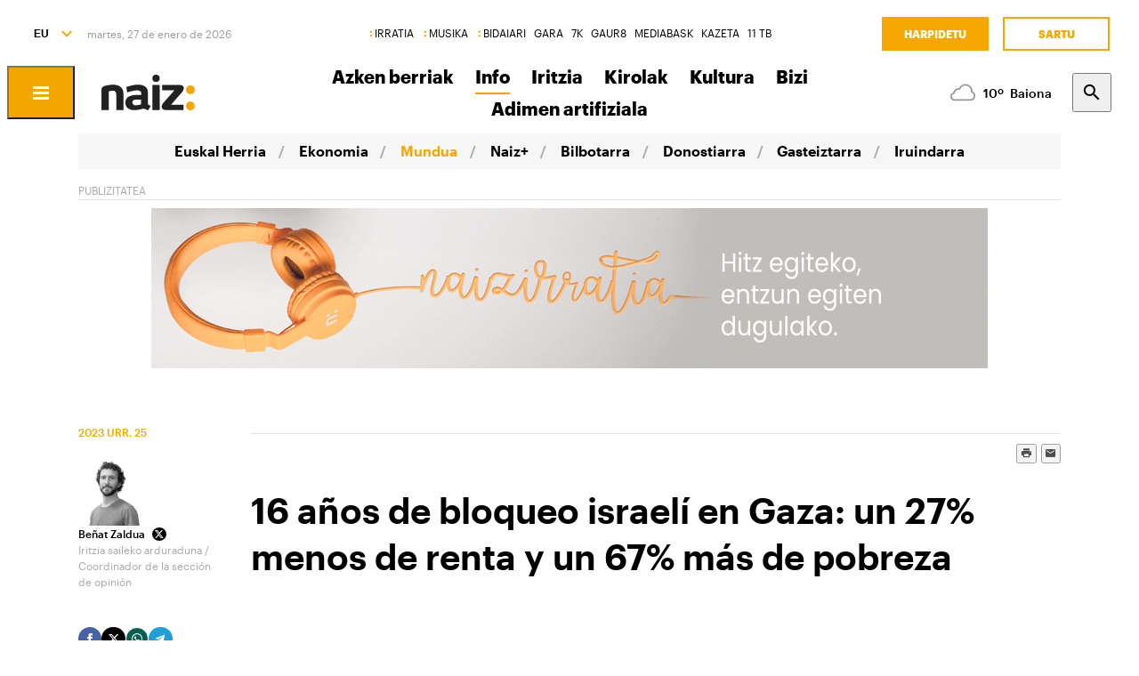

--- FILE ---
content_type: text/html; charset=utf-8
request_url: https://www.naiz.eus/eu/info/noticia/20231025/un-27-menos-de-renta-y-un-67-mas-de-pobreza
body_size: 23103
content:
<!doctype html>
<html lang="es" xml:lang="es">

<head>
  <script type="text/javascript">var _sf_startpt=(new Date()).getTime();</script>
  <meta name="distribution" content="global" />
  <meta charset="utf-8">
  <meta content="IE=edge,chrome=1" http-equiv="X-UA-Compatible">
  <meta property="fb:pages" content="324826704890" />
  <meta name="viewport" content="width=device-width, initial-scale=1.0">

  <title>
    16 años de bloqueo israelí en Gaza: un 27% menos de renta y un 67% más de pobreza | Mundua | Naiz
  </title>
  
  <link rel="apple-touch-icon" sizes="152x152" href="https://media.naiz.eus/images/naiz/favicon_naiz_152x152.png"/>
<link rel="apple-touch-icon" sizes="144x144" href="https://media.naiz.eus/images/naiz/favicon_naiz_144x144.png"/>
<link rel="apple-touch-icon" sizes="120x120" href="https://media.naiz.eus/images/naiz/favicon_naiz_120x120.png"/>
<link rel="apple-touch-icon" sizes="114x114" href="https://media.naiz.eus/images/naiz/favicon_naiz_114x114.png"/>
<link rel="apple-touch-icon" sizes="72x72" href="https://media.naiz.eus/images/naiz/favicon_naiz_72x72.png"/>
<link rel="apple-touch-icon-precomposed" href="https://media.naiz.eus/images/naiz/favicon_naiz_57x57.png"/>
<link rel="icon" type="image/png" href="https://media.naiz.eus/images/naiz/favicon_naiz_16x16.png" sizes="16x16"/>
<link rel="icon" type="image/png" href="https://media.naiz.eus/images/naiz/favicon_naiz_32x32.png" sizes="32x32"/>
<link rel="icon" type="image/png" href="https://media.naiz.eus/images/naiz/favicon_naiz_48x48.png" sizes="48x48"/>
<link rel="icon" type="image/png" href="https://media.naiz.eus/images/naiz/favicon_naiz_96x96.png" sizes="96x96"/>
<link rel="icon" type="image/png" href="https://media.naiz.eus/images/naiz/favicon_naiz_192x192.png" sizes="192x192"/>
  <meta name="DC.creator" content="TAI GABE DIGITALA SL"/>
<meta name="DC.publisher" content="TAI GABE DIGITALA SL"/>
<meta property="article:publisher" content="https://www.facebook.com/naiz.eus"/>
<meta property="og:site_name" content="naiz:"/>
<meta property="fb:app_id" content="379788488817802"/>
<meta name="twitter:card" content="summary"/>
<meta name="twitter:site" content="@naiz_info"/>
<meta name="twitter:domain" content="naiz.eus"/>
<meta name="twitter:creator" content="@naiz_info"/>
  
  

      <link href="https://www.naiz.eus/es/info/noticia/20231025/un-27-menos-de-renta-y-un-67-mas-de-pobreza" hreflang="en" rel="alternate" />
<link href="https://www.naiz.eus/es/info/noticia/20231025/un-27-menos-de-renta-y-un-67-mas-de-pobreza" hreflang="eu" rel="alternate" />
<link href="https://www.naiz.eus/es/info/noticia/20231025/un-27-menos-de-renta-y-un-67-mas-de-pobreza" hreflang="fr" rel="alternate" />
<link href="https://www.naiz.eus/es/info/noticia/20231025/un-27-menos-de-renta-y-un-67-mas-de-pobreza" hreflang="es" rel="canonical" />


  <link rel="shortcut icon" type="image/ico" href="/assets/favicon-b7dcb8c39ce0d9a8b7aacaf8551e34f3.ico" />
  <link rel="home" href="/eu" />
  <meta content="authenticity_token" name="csrf-param" />
<meta content="xWri1AMbER86uf0wPX7sSbiIW+lovtqdyZIeJKWfHaY=" name="csrf-token" />
  <meta content="section-info" name="current-scope" />
  <meta content="{&quot;protocol&quot;:&quot;https&quot;,&quot;host&quot;:&quot;www.naiz.eus&quot;}" name="restricted_backend" />
  


  <meta name="description" content="La Conferencia de la ONU sobre Comercio y Desarrollo (Unctad, por sus siglas en inglés) ha publicado esta mañana su informe anual sob..." />

  <meta name="keywords" content="27, menos, renta, y, 67, mas, pobreza" />

<meta name="date" scheme="W3CDTF" content="2024-12-12T06:48:32+01:00" />

<meta name="DC.title" lang="es" content="16 años de bloqueo israelí en Gaza: un 27% menos de renta y un 67% más de pobreza" />
  <meta name="DC.description" lang="es" content="La Conferencia de la ONU sobre Comercio y Desarrollo (Unctad, por sus siglas en inglés) ha publicado esta mañana su informe anual sob..." />
<meta name="DC.date.issued" scheme="W3CDTF" content="2023-10-25" />
<meta name="DC.date" scheme="W3CDTF"  content="2023-10-25" />
<meta name="DC.language" scheme="RFC1766" content="es" />

<meta property="article:modified_time" content="2024-12-12T06:48:32+01:00" />
<meta property="article:published_time" content="2023-10-25T12:01:00+02:00" />
  <meta property="article:section" content="Mundua" />

  <meta property="article:opinion" content="false" />
  <meta property="article:location" content="city:Iruñea" />

<meta property="og:title" content="16 años de bloqueo israelí en Gaza: un 27% menos de renta y un 67% más de pobreza" />
  <meta property="og:description" content="La Conferencia de la ONU sobre Comercio y Desarrollo (Unctad, por sus siglas en inglés) ha publicado esta mañana su informe anual sob..." />
<meta property="og:type" content="article" />
<meta property="og:image" content="https://www.naiz.eus/media/asset_publics/resources/001/045/351/original/1025_Palestina_Unctad.jpg" />
<meta property="og:updated_time" content="2024-12-12T06:48:32+01:00" />
<meta property="og:url" content="https://www.naiz.eus/es/info/noticia/20231025/un-27-menos-de-renta-y-un-67-mas-de-pobreza" />
  <meta property="og:image:width" content="1600" />
  <meta property="og:image:height" content="1067" />

<meta name="twitter:title" content="16 años de bloqueo israelí en Gaza: un 27% menos de renta y un 67% más de pobreza" />
  <meta name="twitter:description" content="La Conferencia de la ONU sobre Comercio y Desarrollo (Unctad, por sus siglas en inglés) ha publicado esta mañana su informe anual sob..." />
<meta name="twitter:image" content="https://www.naiz.eus/media/asset_publics/resources/001/045/351/original/1025_Palestina_Unctad.jpg" />
<meta name="twitter:url" content="https://www.naiz.eus/es/info/noticia/20231025/un-27-menos-de-renta-y-un-67-mas-de-pobreza" />
<meta name="twitter:card" content="summary_large_image" />

  <meta name="robots" content="max-image-preview:large">

  <meta name="stats-content-type" content="article">
<meta name="stats-content-id" content="490968">
  
  
      <link rel="amphtml" href="https://www.naiz.eus/eu/info/noticia/amp/20231025/un-27-menos-de-renta-y-un-67-mas-de-pobreza">

  <link href="/assets/naiz/fonts-ee3b43ff3df0408100298d6c6d1b7d6c.css" media="all" rel="stylesheet" type="text/css" />
  <link href="/assets/naiz/naiz-fab70d33fd6c37eb50c19ca2984ef3c6.css" media="all" rel="stylesheet" type="text/css" />
  <link href="/assets/naiz/plugin-flatpickr-12ea2c2cf35245d68973f08b68c3c018.css" media="all" rel="stylesheet" type="text/css" />
  <link rel="preload" href="/assets/naiz/root-images-c7800f6523f99146e799e6a66748acff.css" as="style" onload="this.onload=null;this.rel='stylesheet'">
  <noscript><link href="/assets/naiz/root-images-c7800f6523f99146e799e6a66748acff.css" media="screen" rel="stylesheet" type="text/css" /></noscript>
  
  <script src="/assets/naiz/naiz-8bcfa8cab57444dd615e9ae4139b6bd9.js" type="text/javascript"></script>
  <script defer="defer" src="/assets/naiz/application-5859abb7208bfd7605a0829a635630a2.js" type="text/javascript"></script>
  <style></style>
  <script id="didomiConfigInitializerScript" data-default-locale="es">
  // We had to do a workaround here since didomi doesn't support Euskera.
  // We put the Euskera texts inside the en-NZ translation, so we have to
  // retrieve those texts if the current language is eu
  let euskeraReplacement = 'en-NZ'
  let defaultLocale = $('#didomiConfigInitializerScript').data('default-locale')
  let locale = window.location.pathname.split('/').filter(element => ['es', 'eu', 'fr', 'en'].includes(element))[0] || defaultLocale

  locale = locale == 'eu' ? euskeraReplacement : locale // Replace 'eu'

  window.didomiConfig = { // Force Didomi to be in the current language instead of the user's browser
    languages: {
      enabled: [locale],
      default: locale
    }
  };

  function cookiesAccepted() {
    let currentUserStatus = Didomi.getCurrentUserStatus()

    return Object.values(currentUserStatus['vendors']).every(vendor => vendor['enabled']) &&
           Object.values(currentUserStatus['purposes']).every(purpose => purpose['enabled'])
  }

  window.didomiEventListeners = window.didomiEventListeners || [];

  window.didomiEventListeners.push({
    event: 'notice.shown',
    listener: function () {
      document.body.style.overflow = 'hidden';
      document.getElementById('didomi-host').style.backgroundColor = 'rgba(33, 41, 52, 0.75)'
      document.getElementById('didomi-host').style.zIndex = '1000'
      if ($('#didomi-enter-url a')[0] !== undefined) {
        $('#didomi-enter-url a')[0].href += '?nm=t&return_path=' + window.location.href
      }
    }
  },
  {
    event: 'preferences.shown',
    listener: function () {
      if(!Didomi.notice.isVisible()) {
        document.body.style.overflow = 'hidden';
        document.getElementById('didomi-host').style.backgroundColor = 'rgba(33, 41, 52, 0.75)'
        document.getElementById('didomi-host').style.zIndex = '1000'
      }
    }
  },
  {
    event: 'notice.hidden',
    listener: function () {
      document.body.style.overflow = 'auto';
      document.getElementById('didomi-host').style.backgroundColor = ''
      document.getElementById('didomi-host').style.zIndex = '0'
    }
  },
  {
    event: 'preferences.hidden',
    listener: function () {
      if(!Didomi.notice.isVisible()) {
        document.body.style.overflow = 'auto';
        document.getElementById('didomi-host').style.backgroundColor = ''
        document.getElementById('didomi-host').style.zIndex = '0'
      }
    }
  },
  {
    event: 'sync.ready',
    listener: function () {
      if(!Didomi.notice.isVisible()) {
        const event = new CustomEvent('cookies-loaded', { 'detail': this });
        document.dispatchEvent(event)
      }
    }
  },
  {
    event: 'consent.changed',
    listener: function () {
      // 1 year from now + 1 day + 60 seconds to match Didomi's cookie expiration
      const oneMinuteMs = 60 * 1000;
      const oneDayMs = 24 * 60 * 60 * 1000;
      const expires = new Date(Date.now() + 366 * oneDayMs + oneMinuteMs).toUTCString();

      if(cookiesAccepted()) {
        document.cookie = 'cookies-accepted=true; expires=' + expires + '; path=/'
      } else {
        document.cookie = 'cookies-accepted=false; expires=' + expires + '; path=/'
      }
      const event = new CustomEvent('cookies-loaded', { 'detail': this });
      document.dispatchEvent(event)
    }
  });
</script>

  <script>
    document.addEventListener('user-loaded', function() {
      window.didomiEventListeners.push({
        event: 'sync.ready',
        listener: function () {
          if(Didomi.notice.isVisible()){ return }
          if(window.currentUser && window.currentUser.info.subscriptions){ return }

          if(!cookiesAccepted()) {
            window.alreadyHaveConsent = true
            Didomi.notice.show()
          }
        }
      },
      {
        event: 'consent.changed',
        listener: function () {
          if(window.currentUser && window.currentUser.info.subscriptions){ return }

          if(!cookiesAccepted()) {
            if(!window.alreadyHaveConsent) { Didomi.reset() }
            let subscriptionPage = document.getElementById('cookies').getAttribute('data-subscription-page')

            window.location.href = subscriptionPage + '?nm=t&cookies_return_path=' + window.location.href
          }
        }
      });
    });
  </script>

  <script type="text/javascript" id='cookies' data-subscription-page="/eu/harpidetzak">
    document.addEventListener('user-loaded', function() {
      if(window.currentUser && window.currentUser.info.subscriptions) {
        (function(){function r(e){if(!window.frames[e]){if(document.body&&document.body.firstChild){var t=document.body;var n=document.createElement("iframe");n.style.display="none";n.name=e;n.title=e;t.insertBefore(n,t.firstChild)}else{setTimeout(function(){r(e)},5)}}}function e(n,a,o,c,d){function e(e,t,n,r){if(typeof n!=="function"){return}if(!window[a]){window[a]=[]}var i=false;if(d){i=d(e,r,n)}if(!i){window[a].push({command:e,version:t,callback:n,parameter:r})}}e.stub=true;e.stubVersion=2;function t(r){if(!window[n]||window[n].stub!==true){return}if(!r.data){return}var i=typeof r.data==="string";var e;try{e=i?JSON.parse(r.data):r.data}catch(t){return}if(e[o]){var a=e[o];window[n](a.command,a.version,function(e,t){var n={};n[c]={returnValue:e,success:t,callId:a.callId};if(r.source){r.source.postMessage(i?JSON.stringify(n):n,"*")}},a.parameter)}}if(typeof window[n]!=="function"){window[n]=e;if(window.addEventListener){window.addEventListener("message",t,false)}else{window.attachEvent("onmessage",t)}}}e("__tcfapi","__tcfapiBuffer","__tcfapiCall","__tcfapiReturn");r("__tcfapiLocator");(function(e,t){var n=document.createElement("link");n.rel="preconnect";n.as="script";var r=document.createElement("link");r.rel="dns-prefetch";r.as="script";var i=document.createElement("script");i.id="spcloader";i.type="text/javascript";i["async"]=true;i.charset="utf-8";var a="https://sdk.privacy-center.org/"+e+"/loader.js?target_type=notice&target="+t;if(window.didomiConfig&&window.didomiConfig.user){var o=window.didomiConfig.user;var c=o.country;var d=o.region;if(c){a=a+"&country="+c;if(d){a=a+"&region="+d}}}n.href="https://sdk.privacy-center.org/";r.href="https://sdk.privacy-center.org/";i.src=a;var s=document.getElementsByTagName("script")[0];s.parentNode.insertBefore(n,s);s.parentNode.insertBefore(r,s);s.parentNode.insertBefore(i,s)})("68eb0656-c134-49f3-9317-8a3143ea06b4","ji2P3hFf")})();
      } else {
        (function(){function r(e){if(!window.frames[e]){if(document.body&&document.body.firstChild){var t=document.body;var n=document.createElement("iframe");n.style.display="none";n.name=e;n.title=e;t.insertBefore(n,t.firstChild)}else{setTimeout(function(){r(e)},5)}}}function e(n,a,o,c,d){function e(e,t,n,r){if(typeof n!=="function"){return}if(!window[a]){window[a]=[]}var i=false;if(d){i=d(e,r,n)}if(!i){window[a].push({command:e,version:t,callback:n,parameter:r})}}e.stub=true;e.stubVersion=2;function t(r){if(!window[n]||window[n].stub!==true){return}if(!r.data){return}var i=typeof r.data==="string";var e;try{e=i?JSON.parse(r.data):r.data}catch(t){return}if(e[o]){var a=e[o];window[n](a.command,a.version,function(e,t){var n={};n[c]={returnValue:e,success:t,callId:a.callId};if(r.source){r.source.postMessage(i?JSON.stringify(n):n,"*")}},a.parameter)}}if(typeof window[n]!=="function"){window[n]=e;if(window.addEventListener){window.addEventListener("message",t,false)}else{window.attachEvent("onmessage",t)}}}e("__tcfapi","__tcfapiBuffer","__tcfapiCall","__tcfapiReturn");r("__tcfapiLocator");(function(e,t){var n=document.createElement("link");n.rel="preconnect";n.as="script";var r=document.createElement("link");r.rel="dns-prefetch";r.as="script";var i=document.createElement("script");i.id="spcloader";i.type="text/javascript";i["async"]=true;i.charset="utf-8";var a="https://sdk.privacy-center.org/"+e+"/loader.js?target_type=notice&target="+t;if(window.didomiConfig&&window.didomiConfig.user){var o=window.didomiConfig.user;var c=o.country;var d=o.region;if(c){a=a+"&country="+c;if(d){a=a+"&region="+d}}}n.href="https://sdk.privacy-center.org/";r.href="https://sdk.privacy-center.org/";i.src=a;var s=document.getElementsByTagName("script")[0];s.parentNode.insertBefore(n,s);s.parentNode.insertBefore(r,s);s.parentNode.insertBefore(i,s)})("68eb0656-c134-49f3-9317-8a3143ea06b4","FmNTNrJr")})();
      }
    });
  </script>


  <script type="text/javascript">
  var _comscore = _comscore || [];
  _comscore.push({
    c1: "2", c2: "25267017",
    options: {
      enableFirstPartyCookie: true
    }
  });

  function loadComscore() {
    var s = document.createElement("script"), el = document.getElementsByTagName("script")[0];
    s.async = true;
    s.src = "https://sb.scorecardresearch.com/cs/25267017/beacon.js";
    el.parentNode.insertBefore(s, el);
  }

  document.addEventListener('user-loaded', function() {
    if(document.getElementById('cookies') != null){
      document.addEventListener('cookies-loaded', function () {
        loadComscore()
      })
    } else {
      loadComscore()
    }
  });

</script>
<noscript>
  <img src="http://b.scorecardresearch.com/p?c1=2&c2=25267017&c3=&c4=&c5=Mundua&c6=INFO&c15=&cv=2.0&cj=1" />
</noscript>

  <script type="text/javascript">
  document.addEventListener('cookies-loaded', function () {
    var gfkS2sConf = {
      media:    "NaizWeb",
      url:      "https://es-config.sensic.net/s2s-web.js",
      type:     "WEB"
    };

    function sendGFK(w, d, c, s, id, v) {
      if (d.getElementById(id)) {
        return;
      }

      w.gfkS2sConf = c;
      w[id] = {};
      w[id].agents = [];
      var api = ["playStreamLive", "playStreamOnDemand", "stop", "skip", "screen", "volume", "impression"];
      w.gfks = (function () {
        function f(sA, e, cb) {
          return function () {
            sA.p = cb();
            sA.queue.push({f: e, a: arguments});
          };
        }
        function s(c, pId, cb) {
          var sA = {queue: [], config: c, cb: cb, pId: pId};
          for (var i = 0; i < api.length; i++) {
            var e = api[i];
            sA[e] = f(sA, e, cb);
          }
          return sA;
        }
        return s;
      }());
      w[id].getAgent = function (cb, pId) {
        var a = {
          a: new w.gfks(c, pId || "", cb || function () {
            return 0;
          })
        };
        function g(a, e) {
          return function () {
            return a.a[e].apply(a.a, arguments);
          }
        }
        for (var i = 0; i < api.length; i++) {
          var e = api[i];
          a[e] = g(a, e);
        }
        w[id].agents.push(a);
        return a;
      };

      var lJS = function (eId, url) {
        var tag = d.createElement(s);
        var el = d.getElementsByTagName(s)[0];
        tag.id = eId;
        tag.async = true;
        tag.type = 'text/javascript';
        tag.src = url;
        el.parentNode.insertBefore(tag, el);
      };

      if (c.hasOwnProperty(v)) {lJS(id + v, c[v]);}
      lJS(id, c.url);
    }

    sendGFK(window, document, gfkS2sConf, 'script', 'gfkS2s', 'visUrl');

    var agent = gfkS2s.getAgent();

    var customParams = {
      c1: "naiz.eus",
      c2: "info/noticia"
    };

    agent.impression("default", customParams);
  });
</script>

  <script src="https://cdn.jwplayer.com/libraries/UfpFngbk.js"></script>
  <script src="/assets/naiz/jwplayer-custom-2dbba14dd4213b84ab363e855b8499a2.js" type="text/javascript"></script>
  <script type="application/ld+json">{"@id":"https://www.naiz.eus/eu/info/noticia/20231025/un-27-menos-de-renta-y-un-67-mas-de-pobreza","@context":"http://schema.org","@type":"NewsArticle","mainEntityOfPage":"https://www.naiz.eus/es/info/noticia/20231025/un-27-menos-de-renta-y-un-67-mas-de-pobreza","headline":"16 a\u00f1os de bloqueo israel\u00ed en Gaza: un 27% menos de renta y un 67% m\u00e1s de pobreza","datePublished":"2023-10-25T12:01:00+02:00","author":{"@type":"Person","image":"https://www.naiz.eus/media/asset_publics/resources/001/162/743/original/Benat_Zaldua_TB.png","name":"Be\u00f1at Zaldua","url":"https://www.naiz.eus/eu/egilea/benat-zaldua"},"dateModified":"2024-12-12T06:48:32+01:00","keywords":["27","menos","renta","y","67","mas","pobreza"],"publisher":{"@type":"Organization","url":"https://www.naiz.eus/","name":"Naiz","logo":{"@type":"ImageObject","url":"https://www.naiz.eus/media/asset_publics/resources/000/269/968/original/logo-info.png","width":313,"height":120}},"image":{"@type":"ImageObject","@id":"urn:naiz:1045351","url":"https://www.naiz.eus/media/asset_publics/resources/001/045/351/original/1025_Palestina_Unctad.jpg","width":1600,"height":1067},"audio":null}</script>
</head>

<body class="layout-default" style="--color-theme: #F5A700" data-current-locale="eu" >
  <div class="wrapper">
      <header class="s-header" data-scroll-header="" lang="eu">
  <div class="s-header__lang">
    <select class="menu-lang"><option value="eu" selected="selected" data-url="https://www.naiz.eus/eu/info/noticia/20231025/un-27-menos-de-renta-y-un-67-mas-de-pobreza">EU</option><option value="es" data-url="https://www.naiz.eus/es/info/noticia/20231025/un-27-menos-de-renta-y-un-67-mas-de-pobreza">ES</option><option value="fr" data-url="https://www.naiz.eus/fr/info/noticia/20231025/un-27-menos-de-renta-y-un-67-mas-de-pobreza">FR</option><option value="en" data-url="https://www.naiz.eus/en/info/noticia/20231025/un-27-menos-de-renta-y-un-67-mas-de-pobreza">EN</option></select>
  </div>
  <time class="s-header__time">
  </time>
  <div class="s-header__medios">
    <nav class="menu-horizontal">
  <a href="https://irratia.naiz.eus/eu" class="media-naiz" title="IRRATIA">IRRATIA</a>
  <a href="https://musika.naiz.eus/eu" class="media-naiz" title="MUSIKA">MUSIKA</a>
  <a href="https://www.naiz.eus/eu/hemeroteca/bidaiari" class="media-naiz" title="BIDAIARI">BIDAIARI</a>
  <a href="https://www.naiz.eus/eu/hemeroteca/gara" title="GARA">GARA</a>
  <a href="https://www.naiz.eus/eu/hemeroteca/7k" title="7K">7K</a>
  <a href="https://gaur8.naiz.eus/eu" title="GAUR8">GAUR8</a>
  <a href="https://www.mediabask.eus/eu" title="MEDIABASK">MEDIABASK</a>
  <a href="https://www.kazeta.eus/eu" title="KAZETA">KAZETA</a>
  <a href="https://hamaika.naiz.eus/eu" title="11 TB">11 TB</a>
</nav>

  </div>
  <nav class="s-header__user">
    <div class="menu-user logged-out" style="display: none;">
  <a href="/eu/harpidetzak" class="menu-user__subscribe" title="Harpidetu">Harpidetu</a>
  <a href="https://www.naiz.eus/eu/suscripcion/entrar?return_path=https%3A%2F%2Fwww.naiz.eus%2Feu%2Finfo%2Fnoticia%2F20231025%2Fun-27-menos-de-renta-y-un-67-mas-de-pobreza" class="menu-user__login" title="Sartu">Sartu</a>
</div>
<div class="menu-user logged-in" style="display: none;">
    <a href="/eu/harpidetzak" class="menu-user__subscribe" title="Harpidetu">Harpidetu</a>
  <div class="menu-user__logged">
    <span class="menu-user__clicks">
      <strong></strong> KLIK
    </span>
    <button class="menu-user__btn" data-show-drawer="">
      <img loading="lazy"/>
      <span class="menu-user__tooltip" style="display: none;">Egiaztatu zure emaila</span>
    </button>
  </div>
</div>

  </nav>
  <div class="s-header__logo">
    <button class="s-header__hamburger" data-menu-open="">
      <div class="icon-menu"></div>
    </button>
    <div class="s-header__logo-toggle">
      
<a href="https://www.naiz.eus/eu" class="s-header__logo-main s-header__logo-link logo-naiz-theme">INFO</a>

<a href="https://www.naiz.eus/eu" class="s-header__logo-menu s-header__logo-link logo-naiz">INFO</a>


    </div>
  </div>
  <div class="s-header__menu">
    <!-- esi_request=true esi_menu=main_menu esi_page=438587 esi_article=490968 -->      <nav class="menu-horizontal" >
        <a href="/eu/azken-berriak" title="Azken berriak">Azken berriak</a>
        <a href="/eu/info" class="is-active" title="Info">Info</a>
        <a href="/eu/iritzia" title="Iritzia">Iritzia</a>
        <a href="/eu/info_sek/kirolak" title="Kirolak">Kirolak</a>
        <a href="https://www.naiz.eus/eu/info_sek/kultura" title="Kultura">Kultura</a>
        <a href="/eu/gaiak" title="Bizi">Bizi</a>
        <a href="https://www.naiz.eus/eu/gaiak_sek/adimen-artifiziala" title="Adimen artifiziala">Adimen artifiziala</a>
</nav>

  </div>
  <div class="s-header__weather">
    <ul class="weather"><li class="weather__item"><a href="https://www.naiz.eus/eu/eguraldia" class="weather__link" title="D. Garazi"><span class="weather__icon"><img src='/assets/weather_icons/day/122-46fb5943852fc8d5ab89971a96e3030c.svg'></img></span><span class="weather__temperature">10</span><span class="weather__city">D. Garazi</span></a></li><li class="weather__item"><a href="https://www.naiz.eus/eu/eguraldia" class="weather__link" title="Baiona"><span class="weather__icon"><img src='/assets/weather_icons/day/122-46fb5943852fc8d5ab89971a96e3030c.svg'></img></span><span class="weather__temperature">10</span><span class="weather__city">Baiona</span></a></li><li class="weather__item"><a href="https://www.naiz.eus/eu/eguraldia" class="weather__link" title="Gasteiz"><span class="weather__icon"><img src='/assets/weather_icons/day/116-29320f15827f1e39ac557a463f4b5e58.svg'></img></span><span class="weather__temperature">9</span><span class="weather__city">Gasteiz</span></a></li><li class="weather__item"><a href="https://www.naiz.eus/eu/eguraldia" class="weather__link" title="Donostia"><span class="weather__icon"><img src='/assets/weather_icons/day/116-29320f15827f1e39ac557a463f4b5e58.svg'></img></span><span class="weather__temperature">11</span><span class="weather__city">Donostia</span></a></li><li class="weather__item"><a href="https://www.naiz.eus/eu/eguraldia" class="weather__link" title="Maule"><span class="weather__icon"><img src='/assets/weather_icons/day/122-46fb5943852fc8d5ab89971a96e3030c.svg'></img></span><span class="weather__temperature">9</span><span class="weather__city">Maule</span></a></li><li class="weather__item"><a href="https://www.naiz.eus/eu/eguraldia" class="weather__link" title="Iruñea"><span class="weather__icon"><img src='/assets/weather_icons/day/353-19faac26f87082a6925a768131ffcb74.svg'></img></span><span class="weather__temperature">10</span><span class="weather__city">Iruñea</span></a></li><li class="weather__item"><a href="https://www.naiz.eus/eu/eguraldia" class="weather__link" title="Bilbo"><span class="weather__icon"><img src='/assets/weather_icons/day/302-ae88f8c4353ba2835fa99eccf36b8094.svg'></img></span><span class="weather__temperature">11</span><span class="weather__city">Bilbo</span></a></li></ul>
  </div>
  <div class="s-header__search">
    <button class="btn-search" data-search-overlay></button>
  </div>
  <div class="s-header__extra">
    <aside class="menu-hamburger">
      <div class="menu-hamburger__container">
        <div class="menu-hamburger__main">
          <div class="menu-hamburger__user">
            <div class="menu-user logged-out" style="display: none;">
  <a href="/eu/harpidetzak" class="menu-user__subscribe" title="Harpidetu">Harpidetu</a>
  <a href="https://www.naiz.eus/eu/suscripcion/entrar?return_path=https%3A%2F%2Fwww.naiz.eus%2Feu%2Finfo%2Fnoticia%2F20231025%2Fun-27-menos-de-renta-y-un-67-mas-de-pobreza" class="menu-user__login" title="Sartu">Sartu</a>
</div>
<div class="menu-user logged-in" style="display: none;">
    <a href="/eu/harpidetzak" class="menu-user__subscribe" title="Harpidetu">Harpidetu</a>
  <div class="menu-user__logged">
    <span class="menu-user__clicks">
      <strong></strong> KLIK
    </span>
    <button class="menu-user__btn" data-show-drawer="">
      <img loading="lazy"/>
      <span class="menu-user__tooltip" style="display: none;">Egiaztatu zure emaila</span>
    </button>
  </div>
</div>

          </div>
          <div class="menu-hamburger__menu">
            <nav class="menu-list"><h6><a href="/eu/azken-berriak" title="Azken berriak">Azken berriak</a></h6></nav><nav class="menu-list"><h6><a href="/eu/info" title="Info">Info</a></h6><ul><li><a href="https://www.naiz.eus/eu/info_sek/euskal-herria" title="Euskal Herria">Euskal Herria</a></li><li><a href="https://www.naiz.eus/eu/info_sek/ekonomia" title="Ekonomia">Ekonomia</a></li><li><a href="https://www.naiz.eus/eu/info_sek/mundua" title="Mundua">Mundua</a></li><li><a href="https://www.naiz.eus/eu/info_sek/naizplus" title="Naiz+">Naiz+</a></li><li><a href="https://www.naiz.eus/eu/info_sek/bizkaia" title="Bilbotarra">Bilbotarra</a></li><li><a href="https://www.naiz.eus/eu/info_sek/gipuzkoa" title="Donostiarra">Donostiarra</a></li><li><a href="https://www.naiz.eus/eu/info_sek/araba" title="Gasteiztarra">Gasteiztarra</a></li><li><a href="https://www.naiz.eus/eu/info_sek/nafarroa" title="Iruindarra">Iruindarra</a></li></ul></nav><nav class="menu-list"><h6><a href="https://www.naiz.eus/eu/info_sek/kirolak" title="Kirolak">Kirolak</a></h6></nav><nav class="menu-list"><h6><a href="https://www.naiz.eus/eu/gaiak_sek/adimen-artifiziala" title="Adimen artifiziala">Adimen artifiziala</a></h6></nav><nav class="menu-list"><h6><a href="https://www.naiz.eus/eu/info_sek/kultura" title="Kultura">Kultura</a></h6></nav><nav class="menu-list"><h6><a href="/eu/agenda" title="Kultur Agenda">Kultur Agenda</a></h6></nav><nav class="menu-list"><h6><a href="https://www.naiz.eus/eu/gaiak_sek/jaiak" title="Jaiak">Jaiak</a></h6></nav><nav class="menu-list"><h6><a href="/eu/iritzia" title="Iritzia">Iritzia</a></h6><ul><li><a href="/eu/iritzia/editorial" title="Editoriala">Editoriala</a></li><li><a href="/eu/iritzia/zugazart" title="Zugazart">Zugazart</a></li><li><a href="/eu/iritzia/articulos" title="Artikuluak">Artikuluak</a></li><li><a href="/eu/iritzia/cartas" title="Zuzendariari eskutitzak">Zuzendariari eskutitzak</a></li><li><a href="/eu/iritzia/blogs" title="Iritzi Blogak">Iritzi Blogak</a></li></ul></nav>
          </div>
        </div>
        <div class="menu-hamburger__sections">
          <nav class="menu-hamburger__icons">
            <a href="https://www.naiz.eus/eu/gaiak_sek/musika" title="Musika"><i class="icon-music"></i>Musika</a><a href="https://www.naiz.eus/eu/gaiak_sek/bidaiak" title="Bidaiak"><i class="icon-airplane"></i>Bidaiak</a><a href="https://www.naiz.eus/eu/gaiak_sek/gastronomia" title="Gastronomia"><i class="icon-restaurant"></i>Gastronomia</a><a href="https://www.naiz.eus/eu/gaiak_sek/zientzia-eta-teknologia" title="Zientzia eta Teknologia"><i class="icon-tech-science"></i>Zientzia eta Teknologia</a><a href="https://www.naiz.eus/eu/gaiak_sek/osasuna" title="Osasuna"><i class="icon-health"></i>Osasuna</a>
          </nav>
          <nav class="menu-hamburger__services">
            <a href="https://www.naiz.eus/eu/eguraldia" title="Eguraldia">Eguraldia</a><a href="https://www.naiz.eus/eu/esquelas" title="Eskelak">Eskelak</a><a href="https://denda.naiz.eus/eu/" title="Denda">Denda</a>
          </nav>
          <nav class="menu-hamburger__repositories">
            <a href="/eu/mediateca/video" title="Bideoak">Bideoak</a><a href="/eu/mediateca/image_gallery" title="Galeriak">Galeriak</a><a href="/eu/mediateca/audio" title="Audioak">Audioak</a><a href="https://www.naiz.eus/eu/hemeroteca/gara/editions" title="Hemeroteka">Hemeroteka</a>
          </nav>
        </div>
        <div class="menu-hamburger__medios">
          <nav class="menu-hamburger__medios-naiz"><a href="https://irratia.naiz.eus/eu/irratia" class="logo-irratia" title="Irratia">Irratia</a><a href="https://www.naiz.eus/zuzenean.html" class="logo-irratia-entzun" title="Irratia Entzun">Irratia Entzun</a><a href="https://musika.naiz.eus/eu/musika" class="logo-musika" title="Musika">Musika</a><a href="https://musika.naiz.eus/eu/zuzenean/musika" class="logo-irratia-entzun" title="Musika Entzun">Musika Entzun</a><a href="https://www.naiz.eus/eu/hemeroteca/bidaiari" class="logo-bidaiari" title="Bidaiari">Bidaiari</a></nav>
          <nav class="menu-hamburger__medios-others"><a href="https://www.naiz.eus/eu/hemeroteca/gara" class="logo-gara-mask" title="GARA">GARA</a><a href="https://www.naiz.eus/eu/hemeroteca/7k" class="logo-7k-mask" title="7K">7K</a><a href="https://gaur8.naiz.eus/eu" class="logo-gaur8-mask" title="Gaur8">Gaur8</a><a href="https://mediabask.eus/eu" class="logo-mediabask-mask" title="Mediabask">Mediabask</a><a href="https://www.kazeta.eus/eu/kazeta" class="logo-kazeta-mask" title="Kazeta">Kazeta</a><a href="https://hamaika.naiz.eus/eu" class="logo-hamaika-mask" title="Hamaika">Hamaika</a></nav>
          <nav class="menu-hamburger__social">
            <a href="https://www.facebook.com/naiz.eus/" target="_blank">
  <i class="icon-facebook"></i>
</a>
<a href="https://twitter.com/naiz_info" target="_blank">
  <i class="icon-twitter"></i>
</a>
<a href="https://www.instagram.com/naiz.eus/?hl=en" target="_blank">
  <i class="icon-instagram"></i>
</a>
<a href="https://telegram.me/naiz_info" target="_blank">
  <i class="icon-telegram"></i>
</a>
<a href="https://www.naiz.eus/eu/rss/sections/info.rss" target="_blank">
  <i class="icon-rss"></i>
</a>
          </nav>
          <nav class="menu-hamburger__footer">
            <a href="/eu/nor-gara" target="_blank" title="Nor gara">Nor gara</a><a href="/eu/contacto" title="Harremanetarako">Harremanetarako</a><a href="/eu/lege-oharra" title="Lege oharra">Lege oharra</a><a href="javascript:Didomi.preferences.show()" title="Cookieak Kudeatu">Cookieak Kudeatu</a><a href="/eu/publizitatea" title="Publizitatea">Publizitatea</a>
          </nav>
        </div>
      </div>
    </aside>
    <div class="search-overlay">
      <form accept-charset="UTF-8" action="https://www.naiz.eus/eu/info/busqueda" class="simple_form search-overlay__container" method="get"><div style="margin:0;padding:0;display:inline"><input name="utf8" type="hidden" value="&#x2713;" /></div>
  <label class="string optional" for="search-overlay">Sartu bilaketa terminoa</label>
  <div class="search-overlay__box">
    <div class="form-group string optional search_query"><input class="string optional" id="search-overlay" name="search[query]" size="50" type="text" /></div>
    <button class="btn" type="submit"></button>
  </div>
</form>
    </div>
  </div>
</header>
    <main>
  <!-- esi_request=true esi_menu=secondary_menu esi_page=438587 esi_article=490968 -->      <nav class="menu-sections" data-scroll-sections="">
  <button class="menu-sections__actual" data-toggle-collapse-next=".menu-sections__items">
    Info
  </button>
  <div class="menu-sections__items ">
      <a href="https://www.naiz.eus/eu/info_sek/euskal-herria" class="menu-sections__item " title="Euskal Herria">Euskal Herria</a>
      <a href="https://www.naiz.eus/eu/info_sek/ekonomia" class="menu-sections__item " title="Ekonomia">Ekonomia</a>
      <a href="https://www.naiz.eus/eu/info_sek/mundua" class="menu-sections__item is-active" title="Mundua">Mundua</a>
      <a href="https://www.naiz.eus/eu/info_sek/naizplus" class="menu-sections__item " title="Naiz+">Naiz+</a>
      <a href="https://www.naiz.eus/eu/info_sek/bizkaia" class="menu-sections__item " title="Bilbotarra">Bilbotarra</a>
      <a href="https://www.naiz.eus/eu/info_sek/gipuzkoa" class="menu-sections__item " title="Donostiarra">Donostiarra</a>
      <a href="https://www.naiz.eus/eu/info_sek/araba" class="menu-sections__item " title="Gasteiztarra">Gasteiztarra</a>
      <a href="https://www.naiz.eus/eu/info_sek/nafarroa" class="menu-sections__item " title="Iruindarra">Iruindarra</a>
  </div>
</nav>
  







    <div class="s-md">
      
  <div class="area-full">
    <div class="banner banner--hidden-xs mt-4"
         data-banner-title="Publizitatea"
         style=min-height:180px>
      <div class="banner__content">
        <center>
<!-- Revive Adserver Etiqueta JS asincrónica - Generated with Revive Adserver v5.2.0 -->
<ins data-revive-zoneid="15" data-revive-id="cd3832351f09d2dcce747df5a9abffb8"></ins>
<script async src="//pub2.naiz.eus/www/delivery/asyncjs.php"></script>
</center>
      </div>
    </div>
  </div>


      <div class="area-full">
        <!-- widget=9921112 page=438587 -->                  <div class="w-openx-banners" data-id="9924788"><div class="banner banner--visible-xs 
            banner--article article article--sm
            "
            style=min-height:100px
            data-banner-title="Publizitatea"
            data-controller='banner'
            data-banner-hide-to-subscriptors-value="false"
            data-banner-content-value="&amp;lt;!-- Revive Adserver Etiqueta JS asincrónica - Generated with Revive Adserver v5.2.0 --&amp;gt;
&amp;lt;ins data-revive-zoneid=&amp;quot;7&amp;quot; data-revive-id=&amp;quot;cd3832351f09d2dcce747df5a9abffb8&amp;quot;&amp;gt;&amp;lt;/ins&amp;gt;
&amp;lt;script async src=&amp;quot;//pub2.naiz.eus/www/delivery/asyncjs.php&amp;quot;&amp;gt;&amp;lt;/script&amp;gt;">
  <div class="banner__content" data-banner-target="container">
    <!-- Revive Adserver Etiqueta JS asincrónica - Generated with Revive Adserver v5.2.0 -->
<ins data-revive-zoneid="7" data-revive-id="cd3832351f09d2dcce747df5a9abffb8"></ins>
<script async src="//pub2.naiz.eus/www/delivery/asyncjs.php"></script>
  </div>
</div>

</div><div class="w-article-detail-headers">
<div class="w-clicks-banner" style="display: none;">
  <div class="w-clicks-banner__content">
    <p class="w-clicks-banner__title">Ongi etorri harpidedunentzako albisteetara</p>
    <p>Ordaindu beharreko albiste batean sartu zara eta zure kontu pertsonaleko klik bat kontsumitu duzu.</p>
  </div>
</div>



<div class="w-full-article-header" lang="es">
  <div class="w-full-article-header--left-author">
  <time class="w-full-article-header__publish" datetime="2023-10-25T12:01:00+02:00" data-published="2023-10-25T12:01:00+02:00" data-lang="eu"><strong>2023 URR. 25</strong><span class="hour" style="display: none;"> - 12:01h</span></time>

  <div class="w-full-article-header__sidebar">
    <div class="author">
      <div class="author__image">
    <picture><source height="480" sizes="(max-width: 480px) 480px, 100vw" srcset="/media/asset_publics/resources/001/162/743/original/Benat_Zaldua_TB.png.webp 480w, /media/asset_publics/resources/001/162/743/original/Benat_Zaldua_TB.png.webp" type="image/webp" width="480"></source><source height="480" sizes="(max-width: 480px) 480px, 100vw" srcset="/media/asset_publics/resources/001/162/743/original/Benat_Zaldua_TB.png.avif 480w, /media/asset_publics/resources/001/162/743/original/Benat_Zaldua_TB.png.avif" type="image/avif" width="480"></source><source height="480" sizes="(max-width: 480px) 480px, 100vw" srcset="/media/asset_publics/resources/001/162/743/original/Benat_Zaldua_TB.png 480w, /media/asset_publics/resources/001/162/743/original/Benat_Zaldua_TB.png" type="image/png" width="480"></source><img alt="Beñat Zaldua" height="480" loading="lazy" sizes="(max-width: 480px) 480px, 100vw" src="/media/asset_publics/resources/001/162/743/original/Benat_Zaldua_TB.png" srcset="/media/asset_publics/resources/001/162/743/original/Benat_Zaldua_TB.png 480w, /media/asset_publics/resources/001/162/743/original/Benat_Zaldua_TB.png" width="480" /></picture>
  </div>
<div class="author__name">
  <a href="https://www.naiz.eus/eu/egilea/benat-zaldua" rel="author" title="Beñat Zaldua">Beñat Zaldua</a>
  <a href="https://www.twitter.com/@zalduariz" rel="author" target="_blank"></a>
</div>
<div class="author__description">
  Iritzia saileko arduraduna / Coordinador de la sección de opinión
</div>
</div>

    
<div class="share">
  <a class="share__facebook" title="Facebook" target="_blank" href="https://www.facebook.com/sharer/sharer.php?u=https://www.naiz.eus/eu/info/noticia/20231025/un-27-menos-de-renta-y-un-67-mas-de-pobreza">
    <i class="icon-facebook"></i>
  </a>
  <a class="share__twitter" title="Twitter" target="_blank" href="https://twitter.com/intent/tweet?text=16%20a%C3%B1os%20de%20bloqueo%20israel%C3%AD%20en%20Gaza%3A%20un%2027%25%20menos%20de%20renta%20y%20un%2067%25%20m%C3%A1s%20de%20pobreza%20%7C%20Mundua%20%7C%20Naiz&url=https://www.naiz.eus/eu/info/noticia/20231025/un-27-menos-de-renta-y-un-67-mas-de-pobreza">
    <i class="icon-twitter"></i>
  </a>
  <a class="share__whatsapp" target="_blank" title="WhatsApp" href="whatsapp://send?text=16%20a%C3%B1os%20de%20bloqueo%20israel%C3%AD%20en%20Gaza%3A%20un%2027%25%20menos%20de%20renta%20y%20un%2067%25%20m%C3%A1s%20de%20pobreza%20%7C%20Mundua%20%7C%20Naiz: https://www.naiz.eus/eu/info/noticia/20231025/un-27-menos-de-renta-y-un-67-mas-de-pobreza">
    <i class="icon-whatsapp"></i>
  </a>
  <a class="share__telegram" target="_blank" title="Telegram" href="https://telegram.me/share/url?url=https://www.naiz.eus/eu/info/noticia/20231025/un-27-menos-de-renta-y-un-67-mas-de-pobreza&text=16%20a%C3%B1os%20de%20bloqueo%20israel%C3%AD%20en%20Gaza%3A%20un%2027%25%20menos%20de%20renta%20y%20un%2067%25%20m%C3%A1s%20de%20pobreza%20%7C%20Mundua%20%7C%20Naiz">
    <i class="icon-telegram"></i>
  </a>

</div>
  </div>

  

  <nav class="w-full-article-header__actions">
    <button class="btn-print" title="print" onclick="print()"></button>
    
<button class="btn-email" data-object-id="490968" data-object-type="Article" data-remote-url="https://www.naiz.eus/eu/share_email/new?return_path=https%3A%2F%2Fwww.naiz.eus%2Feu%2Finfo%2Fnoticia%2F20231025%2Fun-27-menos-de-renta-y-un-67-mas-de-pobreza" data-title="Gomendatzen dizut: 16 años de bloqueo israelí en Gaza: un 27% menos de renta y un 67% más de pobreza" data-url="https://www.naiz.eus/eu/info/noticia/20231025/un-27-menos-de-renta-y-un-67-mas-de-pobreza" id="modal-send-email" name="button" title="email" type="submit"></button>
  </nav>

  <h1 class="w-full-article-header__title">
    16 años de bloqueo israelí en Gaza: un 27% menos de renta y un 67% más de pobreza
  </h1>

  <div class="w-full-article-header__summary">
    <p>El castigo a Gaza no empez&oacute; el pasado 7 de octubre. Un contundente informe de la Unctad publicado esta ma&ntilde;ana recuerda que &laquo;desde que comenzaron las restricciones y los cierres, Gaza ha experimentado 16 a&ntilde;os de retroceso en el desarrollo y supresi&oacute;n del potencial humano y del derecho al desarrollo&raquo;.</p>
  </div>

  <div class="w-full-article-header__top-bar">
    
  </div>

  
</div>
</div>

<div class="modal fade" id="modal-share-email-form" tabindex="-1" role="dialog" aria-labelledby="modal-share-label" aria-hidden="true">
  <div class="modal-dialog" role="document">
    <div class="modal-content">

    </div>
  </div>
</div>
</div>
      </div>
      <div class="area-main">
        <div class="w-article-details" data-id="9924789">


<span id="vc-on-load" style="display: none;" data-visit-count="{&quot;i&quot;:490968,&quot;t&quot;:&quot;Article&quot;}"></span>






<div class="w-full-article" lang="es" itemscope itemtype="http://schema.org/NewsArticle" itemid="https://www.naiz.eus/es/info/noticia/20231025/un-27-menos-de-renta-y-un-67-mas-de-pobreza">
  <meta content="https://www.naiz.eus/es/info/noticia/20231025/un-27-menos-de-renta-y-un-67-mas-de-pobreza" itemprop="mainEntityOfPage"></meta><meta content="16 años de bloqueo israelí en Gaza: un 27% menos de renta y un 67% más de pobreza" itemprop="headline"></meta><meta content="2023-10-25T12:01:00+02:00" itemprop="datePublished"></meta><meta content="2024-12-12T06:48:32+01:00" itemprop="dateModified"></meta><meta content="27" itemprop="keywords"></meta><meta content="menos" itemprop="keywords"></meta><meta content="renta" itemprop="keywords"></meta><meta content="y" itemprop="keywords"></meta><meta content="67" itemprop="keywords"></meta><meta content="mas" itemprop="keywords"></meta><meta content="pobreza" itemprop="keywords"></meta><div itemprop="author" itemscope="" itemtype="http://schema.org/Person"><meta content="https://www.naiz.eus/media/asset_publics/resources/001/162/743/original/Benat_Zaldua_TB.png" itemprop="image"></meta><meta content="Beñat Zaldua" itemprop="name"></meta><meta content="https://www.naiz.eus/eu/egilea/benat-zaldua" itemprop="url"></meta></div><div itemprop="publisher" itemscope="" itemtype="http://schema.org/Organization"><meta content="https://www.naiz.eus/" itemprop="url"></meta><meta content="Naiz" itemprop="name"></meta><div itemprop="logo" itemscope="" itemtype="https://schema.org/ImageObject"><meta content="https://www.naiz.eus/media/asset_publics/resources/000/269/968/original/logo-info.png" itemprop="url"></meta><meta content="313" itemprop="width"></meta><meta content="120" itemprop="height"></meta></div></div>
  <div class="w-full-article--right">

    
        <figure class="full-width" itemprop="image" itemscope="" itemtype="http://schema.org/ImageObject" itemid="urn:naiz:1045351"><meta content="https://www.naiz.eus/media/asset_publics/resources/001/045/351/original/1025_Palestina_Unctad.jpg" itemprop="url"></meta><meta content="1600" itemprop="width"></meta><meta content="1067" itemprop="height"></meta><picture><source height="1067" sizes="(max-width: 480px) 480px, 100vw" srcset="/media/asset_publics/resources/001/045/351/article_main_landscape_responsive/1025_Palestina_Unctad.jpg.webp 480w, /media/asset_publics/resources/001/045/351/article_main_landscape/1025_Palestina_Unctad.jpg.webp" type="image/webp" width="1600"></source><source height="1067" sizes="(max-width: 480px) 480px, 100vw" srcset="/media/asset_publics/resources/001/045/351/article_main_landscape_responsive/1025_Palestina_Unctad.jpg.avif 480w, /media/asset_publics/resources/001/045/351/article_main_landscape/1025_Palestina_Unctad.jpg.avif" type="image/avif" width="1600"></source><source height="1067" sizes="(max-width: 480px) 480px, 100vw" srcset="/media/asset_publics/resources/001/045/351/article_main_landscape_responsive/1025_Palestina_Unctad.jpg 480w, /media/asset_publics/resources/001/045/351/article_main_landscape/1025_Palestina_Unctad.jpg" type="image/jpeg" width="1600"></source><img alt="Gente en busca de supervivientes en un edificio derruido por Israel." height="1067" loading="lazy" sizes="(max-width: 480px) 480px, 100vw" src="/media/asset_publics/resources/001/045/351/article_main_landscape/1025_Palestina_Unctad.jpg" srcset="/media/asset_publics/resources/001/045/351/article_main_landscape_responsive/1025_Palestina_Unctad.jpg 480w, /media/asset_publics/resources/001/045/351/article_main_landscape/1025_Palestina_Unctad.jpg" width="1600" /></picture><figcaption>Gente en busca de supervivientes en un edificio derruido por Israel. (Mahmud HAMS | AFP)</figcaption></figure>

    



      <!DOCTYPE html PUBLIC "-//W3C//DTD HTML 4.0 Transitional//EN" "http://www.w3.org/TR/REC-html40/loose.dtd">
<html><body>
<p>La Conferencia de la ONU sobre Comercio y Desarrollo (Unctad, por sus siglas en inglés) ha publicado esta mañana su informe anual sobre la «Evolución de la economía del Territorio Palestino Ocupado». Las cifras sobre Gaza resultan demoledoras y ponen una base material sobre la que hablar del régimen de bloqueo y apartheid al que Israel somete a este territorio. El bombardeo empezó hace 18 días, pero la condena para los palestinos viene de lejos.</p>
<p>Resulta especialmente esclarecedora la tabla en la que se compara la situación de 2022 con la de 2006. En estos años, la población de Gaza ha crecido un 61% y ha pasado de 1,3 millones a 2,1 millones; el PIB real per cápita ha descendido de 1.994 dólares a 1.257 dólares, la tasa de desempleo ha escalado del 34,8% al 45,3% y la tasa de pobreza se ha disparado del 39% de 2007 al 65% del año pasado.</p>
<p><img src="https://www.naiz.eus/media/asset_publics/resources/001/045/382/original/1000_mun_indicadores_gaza.jpg?1698227910" alt="" width="1386" height="730"></p>
<p>Hay más indicadores que dan cuenta del profundo retroceso que han sufrido los gazatíes en dos décadas. Su participación en el PIB palestino ha pasado del 31,1% al 17,4%, y ha pasado de recibir el 9,5% de inversión –respecto a dicho PIB palestino– a captar solo el 1,9%. La población activa ha aumentado en estos años en 300.000 personas, pero la mitad de ellas –146.000– engrosan las filas del paro.</p>
<p><strong>Operaciones militares y asedio permanente</strong></p>
<p>El informe de la ONU no se anda con paños calientes. Recuerda que el FMI estudió el efecto de las operaciones militares de 2008-2009 y de 2014 –redujeron el capital nacional de Gaza en un 60% y en un 85%, respectivamente– y recuerda que «desde junio de 2007, Gaza ha estado sometida a un cierre por tierra, mar y aire, y a varias operaciones militares», algo que «puso en marcha un círculo vicioso de destrucción y reconstrucción insuficiente».</p>
<p class="summary"><span class="summary__content">Cada gazatí con un ingreso mantiene, de media, a seis personas. Además, el 80% de la población depende directamente de la ayuda internacional.</span></p>
<p>De hecho, los autores del informe recuerdan que «en el momento de la creación de la Autoridad Palestina en 1994, el nivel de vida en Gaza era aproximadamente igual que en la Ribera Occidental» (Cisjordania) y sentencian: «La economía de Gaza ha sufrido una importante distorsión estructural debido a las restricciones a la circulación, el acceso limitado a insumos importados, la destrucción de la base productiva y el aislamiento semiautárquico de los mercados nacionales y mundiales».</p>
<p>La tasa de dependencia hoy día es de 1:6. Es decir, una persona que percibe un ingreso mantiene, de media, a seis personas, lo que significa que «un pequeño descenso de los ingresos implica más pobreza». El 80% de los gazatíes, además, depende directamente de la ayuda internacional.</p>
<p><strong>Colapso económico y desarrollo inverso</strong></p>
<p>El informe de la UNCTAD es también un compendio de hechos y argumentos para confrontar a quienes presentan la <a href="https://www.naiz.eus/eu/info/noticia/20231007/el-ejercito-israeli-declara-el-estado-de-guerra-tras-el-lanzamiento-masivo-de-cohetes-desde-gaza">acción de las milicias palestinas del 7 de octubre</a> como un ataque más o menos gratuito y la respuesta de Israel, una mera acción de autodefensa. Leyendo las conclusiones del informe, quizá quepa pensar que la fórmula es la inversa.</p>
<p>La primera conclusión habla por sí sola: «El cierre de fronteras y las repetidas operaciones militares han puesto en marcha un círculo vicioso de colapso económico e institucional que ha convertido a Gaza en un caso de ‘desarrollo inverso’ cuyos efectos no se limitan al corto plazo». Hay más: «Los efectos indirectos y a lago plazo repercutirán en las generaciones futuras; por ejemplo, contar con una sanidad y una educación deficientes y unas tasas de desempleo persistentemente elevadas tendrá consecuencias duraderas sobre el nivel de vida y la formación de capital humano en Gaza».</p>
<p>La condena es a largo plazo, y no es nueva: «Desde que comenzaron las restricciones y los cierres, Gaza ha experimentado 16 años de retroceso en el desarrollo y supresión del potencial humano y del derecho al desarrollo».</p>
<p>La ONU tiene muy claras, además, las responsabilidades: «Los palestinos son capaces de generar un crecimiento autosostenido si se les permite producir y comerciar normalmente con el resto del mundo, pero no se puede cuando se aplican restricciones y cierres aéreos, terrestres y marítimos y cuando periódicamente se destruyen las infraestructuras y los bienes privados».</p>
</body></html>

    <footer>

</footer>

  </div>
</div>

<script type="text/javascript">
//<![CDATA[
        $(document).on('analytics-loaded', function() {
          ga("send", "event", "Article", "Visit", "Idioma es");
        });

//]]>
</script>
<script type="text/javascript">
//<![CDATA[
        $(document).on('v4-analytics-loaded', function() {
          window.gtag('event', 'Visit', {"event_category":"Article","event_label":"Idioma es","value":null});
        });

//]]>
</script>
</div>
      </div>
      <div class="area-aside">
        <div class="w-related-articles-lists" data-id="9924790">
  <div class="w-related-articles">
    <div class="widget-header">
      <h3 class="widget-header__title">
        Erlazionatutako Albisteak
      </h3>
    </div>
    <div class="w-related-articles__list">
        <a href="https://www.naiz.eus/es/info/noticia/20231025/la-oms-denuncia-171-ataques-a-instalaciones-sanitarias-en-gaza-y-cisjordania" class="w-related-articles__item" lang="es" title="La OMS denuncia 171 ataques a instalaciones sanitarias en Gaza y Cisjordania">
          <div class="w-related-articles__image"><picture><source height="799" sizes="(max-width: 480px) 480px, 100vw" srcset="/media/asset_publics/resources/001/045/419/article_thumb_horizontal/turquia.jpg.webp 480w, /media/asset_publics/resources/001/045/419/article_thumb_horizontal/turquia.jpg.webp" type="image/webp" width="1200"></source><source height="799" sizes="(max-width: 480px) 480px, 100vw" srcset="/media/asset_publics/resources/001/045/419/article_thumb_horizontal/turquia.jpg.avif 480w, /media/asset_publics/resources/001/045/419/article_thumb_horizontal/turquia.jpg.avif" type="image/avif" width="1200"></source><source height="799" sizes="(max-width: 480px) 480px, 100vw" srcset="/media/asset_publics/resources/001/045/419/article_thumb_horizontal/turquia.jpg 480w, /media/asset_publics/resources/001/045/419/article_thumb_horizontal/turquia.jpg" type="image/jpeg" width="1200"></source><img alt="Turquia" height="799" loading="lazy" sizes="(max-width: 480px) 480px, 100vw" src="/media/asset_publics/resources/001/045/419/article_thumb_horizontal/turquia.jpg" srcset="/media/asset_publics/resources/001/045/419/article_thumb_horizontal/turquia.jpg 480w, /media/asset_publics/resources/001/045/419/article_thumb_horizontal/turquia.jpg" width="1200" /></picture></div>
          <h4 class="w-related-articles__content">
            La OMS denuncia 171 ataques a instalaciones sanitarias en Gaza y Cisjordania
            
          </h4>
</a>        <a href="https://www.naiz.eus/es/info/noticia/20231025/israel-niega-visados-a-representantes-de-la-onu-es-hora-de-darles-una-leccion" class="w-related-articles__item" lang="es" title="Israel niega visados a representantes de la ONU: «Es hora de darles una lección»">
          <div class="w-related-articles__image"><picture><source height="1067" sizes="(max-width: 480px) 480px, 100vw" srcset="/media/asset_publics/resources/001/045/474/article_thumb_horizontal/gaza-janari.jpg.webp 480w, /media/asset_publics/resources/001/045/474/article_thumb_horizontal/gaza-janari.jpg.webp" type="image/webp" width="1600"></source><source height="1067" sizes="(max-width: 480px) 480px, 100vw" srcset="/media/asset_publics/resources/001/045/474/article_thumb_horizontal/gaza-janari.jpg.avif 480w, /media/asset_publics/resources/001/045/474/article_thumb_horizontal/gaza-janari.jpg.avif" type="image/avif" width="1600"></source><source height="1067" sizes="(max-width: 480px) 480px, 100vw" srcset="/media/asset_publics/resources/001/045/474/article_thumb_horizontal/gaza-janari.jpg 480w, /media/asset_publics/resources/001/045/474/article_thumb_horizontal/gaza-janari.jpg" type="image/jpeg" width="1600"></source><img alt="Gaza-janari" height="1067" loading="lazy" sizes="(max-width: 480px) 480px, 100vw" src="/media/asset_publics/resources/001/045/474/article_thumb_horizontal/gaza-janari.jpg" srcset="/media/asset_publics/resources/001/045/474/article_thumb_horizontal/gaza-janari.jpg 480w, /media/asset_publics/resources/001/045/474/article_thumb_horizontal/gaza-janari.jpg" width="1600" /></picture></div>
          <h4 class="w-related-articles__content">
            Israel niega visados a representantes de la ONU: «Es hora de darles una lección»
            
          </h4>
</a>        <a href="https://www.naiz.eus/eu/info/noticia/20231025/celtic-parkeko-harmailak-bandera-palestinarrez-josi-dituzte-zaleek" class="w-related-articles__item" lang="eu" title="Celtic Parkeko harmailak bandera palestinarrez josi dituzte zaleek">
          <div class="w-related-articles__image"><picture><source height="1067" sizes="(max-width: 480px) 480px, 100vw" srcset="/media/asset_publics/resources/001/045/599/article_thumb_horizontal/celtic.jpg.webp 480w, /media/asset_publics/resources/001/045/599/article_thumb_horizontal/celtic.jpg.webp" type="image/webp" width="1600"></source><source height="1067" sizes="(max-width: 480px) 480px, 100vw" srcset="/media/asset_publics/resources/001/045/599/article_thumb_horizontal/celtic.jpg.avif 480w, /media/asset_publics/resources/001/045/599/article_thumb_horizontal/celtic.jpg.avif" type="image/avif" width="1600"></source><source height="1067" sizes="(max-width: 480px) 480px, 100vw" srcset="/media/asset_publics/resources/001/045/599/article_thumb_horizontal/celtic.jpg 480w, /media/asset_publics/resources/001/045/599/article_thumb_horizontal/celtic.jpg" type="image/jpeg" width="1600"></source><img alt="Celtic" height="1067" loading="lazy" sizes="(max-width: 480px) 480px, 100vw" src="/media/asset_publics/resources/001/045/599/article_thumb_horizontal/celtic.jpg" srcset="/media/asset_publics/resources/001/045/599/article_thumb_horizontal/celtic.jpg 480w, /media/asset_publics/resources/001/045/599/article_thumb_horizontal/celtic.jpg" width="1600" /></picture></div>
          <h4 class="w-related-articles__content">
            Celtic Parkeko harmailak bandera palestinarrez josi dituzte zaleek
            
          </h4>
</a>        <a href="https://www.naiz.eus/es/info/noticia/20231026/mas-de-60-muertos-la-mayoria-ninos-en-bombardeos-israelies-contra-gaza" class="w-related-articles__item" lang="es" title="Más de 60 muertos, la mayoría niños, en bombardeos israelíes contra Gaza">
          <div class="w-related-articles__image"><picture><source height="800" sizes="(max-width: 480px) 480px, 100vw" srcset="/media/asset_publics/resources/001/046/022/article_thumb_horizontal/gaza.jpg.webp 480w, /media/asset_publics/resources/001/046/022/article_thumb_horizontal/gaza.jpg.webp" type="image/webp" width="1200"></source><source height="800" sizes="(max-width: 480px) 480px, 100vw" srcset="/media/asset_publics/resources/001/046/022/article_thumb_horizontal/gaza.jpg.avif 480w, /media/asset_publics/resources/001/046/022/article_thumb_horizontal/gaza.jpg.avif" type="image/avif" width="1200"></source><source height="800" sizes="(max-width: 480px) 480px, 100vw" srcset="/media/asset_publics/resources/001/046/022/article_thumb_horizontal/gaza.jpg 480w, /media/asset_publics/resources/001/046/022/article_thumb_horizontal/gaza.jpg" type="image/jpeg" width="1200"></source><img alt="Gaza" height="800" loading="lazy" sizes="(max-width: 480px) 480px, 100vw" src="/media/asset_publics/resources/001/046/022/article_thumb_horizontal/gaza.jpg" srcset="/media/asset_publics/resources/001/046/022/article_thumb_horizontal/gaza.jpg 480w, /media/asset_publics/resources/001/046/022/article_thumb_horizontal/gaza.jpg" width="1200" /></picture></div>
          <h4 class="w-related-articles__content">
            Más de 60 muertos, la mayoría niños, en bombardeos israelíes contra Gaza
            
          </h4>
</a>        <a href="https://www.naiz.eus/es/info/noticia/20231026/en-cisjordania-tambien-se-esta-dando-una-limpieza-etnica" class="w-related-articles__item" lang="es" title="«En Cisjordania también se está dando una limpieza étnica»">
          <div class="w-related-articles__image"><picture><source height="1200" sizes="(max-width: 480px) 480px, 100vw" srcset="/media/asset_publics/resources/001/045/700/article_thumb_horizontal/JamalJuma2.jpg.webp 480w, /media/asset_publics/resources/001/045/700/article_thumb_horizontal/JamalJuma2.jpg.webp" type="image/webp" width="1200"></source><source height="1200" sizes="(max-width: 480px) 480px, 100vw" srcset="/media/asset_publics/resources/001/045/700/article_thumb_horizontal/JamalJuma2.jpg.avif 480w, /media/asset_publics/resources/001/045/700/article_thumb_horizontal/JamalJuma2.jpg.avif" type="image/avif" width="1200"></source><source height="1200" sizes="(max-width: 480px) 480px, 100vw" srcset="/media/asset_publics/resources/001/045/700/article_thumb_horizontal/JamalJuma2.jpg 480w, /media/asset_publics/resources/001/045/700/article_thumb_horizontal/JamalJuma2.jpg" type="image/jpeg" width="1200"></source><img alt="Jamaljuma2" height="1200" loading="lazy" sizes="(max-width: 480px) 480px, 100vw" src="/media/asset_publics/resources/001/045/700/article_thumb_horizontal/JamalJuma2.jpg" srcset="/media/asset_publics/resources/001/045/700/article_thumb_horizontal/JamalJuma2.jpg 480w, /media/asset_publics/resources/001/045/700/article_thumb_horizontal/JamalJuma2.jpg" width="1200" /></picture></div>
          <h4 class="w-related-articles__content">
            «En Cisjordania también se está dando una limpieza étnica»
            
          </h4>
</a>    </div>
  </div>













</div><!-- widget=9914878 page=438587 -->                  <div class="w-openx-banners" data-id="9924792"><div class="banner 
            banner--article article article--sm
            "
            style=min-height:600px
            data-banner-title="Publizitatea"
            data-controller='banner'
            data-banner-hide-to-subscriptors-value="false"
            data-banner-content-value="&amp;lt;center&amp;gt;
&amp;lt;!-- Revive Adserver Etiqueta JS asincrónica - Generated with Revive Adserver v5.2.0 --&amp;gt;
&amp;lt;ins data-revive-zoneid=&amp;quot;5&amp;quot; data-revive-id=&amp;quot;cd3832351f09d2dcce747df5a9abffb8&amp;quot;&amp;gt;&amp;lt;/ins&amp;gt;
&amp;lt;script async src=&amp;quot;//pub2.naiz.eus/www/delivery/asyncjs.php&amp;quot;&amp;gt;&amp;lt;/script&amp;gt;
&amp;lt;/center&amp;gt;">
  <div class="banner__content" data-banner-target="container">
    <center>
<!-- Revive Adserver Etiqueta JS asincrónica - Generated with Revive Adserver v5.2.0 -->
<ins data-revive-zoneid="5" data-revive-id="cd3832351f09d2dcce747df5a9abffb8"></ins>
<script async src="//pub2.naiz.eus/www/delivery/asyncjs.php"></script>
</center>
  </div>
</div>

</div><!-- widget=6250955 page=438587 -->                  <div class="w-openx-banners" data-id="9924793"><div class="banner 
            banner--article article article--sm
            "
            style=min-height:300px
            data-banner-title="Publizitatea"
            data-controller='banner'
            data-banner-hide-to-subscriptors-value="false"
            data-banner-content-value="&amp;lt;!-- Revive Adserver Etiqueta JS asincrónica - Generated with Revive Adserver v5.2.0 --&amp;gt;
&amp;lt;ins data-revive-zoneid=&amp;quot;6&amp;quot; data-revive-id=&amp;quot;cd3832351f09d2dcce747df5a9abffb8&amp;quot;&amp;gt;&amp;lt;/ins&amp;gt;
&amp;lt;script async src=&amp;quot;//pub2.naiz.eus/www/delivery/asyncjs.php&amp;quot;&amp;gt;&amp;lt;/script&amp;gt;">
  <div class="banner__content" data-banner-target="container">
    <!-- Revive Adserver Etiqueta JS asincrónica - Generated with Revive Adserver v5.2.0 -->
<ins data-revive-zoneid="6" data-revive-id="cd3832351f09d2dcce747df5a9abffb8"></ins>
<script async src="//pub2.naiz.eus/www/delivery/asyncjs.php"></script>
  </div>
</div>

</div><!-- widget=6877257 page=438587 -->                  <div class="w-openx-banners" data-id="9924794"><div class="banner 
            banner--article article article--sm
            "
            style=min-height:100px
            data-banner-title="Publizitatea"
            data-controller='banner'
            data-banner-hide-to-subscriptors-value="false"
            data-banner-content-value="&amp;lt;!-- Revive Adserver Etiqueta JS asincrónica - Generated with Revive Adserver v5.2.0 --&amp;gt;
&amp;lt;ins data-revive-zoneid=&amp;quot;7&amp;quot; data-revive-id=&amp;quot;cd3832351f09d2dcce747df5a9abffb8&amp;quot;&amp;gt;&amp;lt;/ins&amp;gt;
&amp;lt;script async src=&amp;quot;//pub2.naiz.eus/www/delivery/asyncjs.php&amp;quot;&amp;gt;&amp;lt;/script&amp;gt;">
  <div class="banner__content" data-banner-target="container">
    <!-- Revive Adserver Etiqueta JS asincrónica - Generated with Revive Adserver v5.2.0 -->
<ins data-revive-zoneid="7" data-revive-id="cd3832351f09d2dcce747df5a9abffb8"></ins>
<script async src="//pub2.naiz.eus/www/delivery/asyncjs.php"></script>
  </div>
</div>

</div><!-- widget=6250954 page=438587 -->                  <div class="w-the-mosts" data-id="9924795">  <div class="w-the-most">
    <div class="w-the-most--sm">
      <nav class="widget-header">
        <h3 class="widget-header__title">Klikatuenak</h3>
      </nav>
      <div class="w-the-most__list is-active">
              <a href="https://www.naiz.eus/es/info/noticia/20260123/imputan-a-tres-concejales-de-getxo-y-tres-tecnicos-por-el-derribo-del-palacete" class="w-the-most__item" lang="es" title="Imputan a tres concejales del PNV de Getxo y tres técnicos por el derribo del palacete">
                <div class="w-the-most__image"><picture><source height="800" sizes="(max-width: 480px) 480px, 100vw" srcset="/media/asset_publics/resources/001/303/872/article_thumb_horizontal/getxo.jpg.webp 480w, /media/asset_publics/resources/001/303/872/article_thumb_horizontal/getxo.jpg.webp" type="image/webp" width="1200"></source><source height="800" sizes="(max-width: 480px) 480px, 100vw" srcset="/media/asset_publics/resources/001/303/872/article_thumb_horizontal/getxo.jpg.avif 480w, /media/asset_publics/resources/001/303/872/article_thumb_horizontal/getxo.jpg.avif" type="image/avif" width="1200"></source><source height="800" sizes="(max-width: 480px) 480px, 100vw" srcset="/media/asset_publics/resources/001/303/872/article_thumb_horizontal/getxo.jpg 480w, /media/asset_publics/resources/001/303/872/article_thumb_horizontal/getxo.jpg" type="image/jpeg" width="1200"></source><img alt="Getxo" height="800" loading="lazy" sizes="(max-width: 480px) 480px, 100vw" src="/media/asset_publics/resources/001/303/872/article_thumb_horizontal/getxo.jpg" srcset="/media/asset_publics/resources/001/303/872/article_thumb_horizontal/getxo.jpg 480w, /media/asset_publics/resources/001/303/872/article_thumb_horizontal/getxo.jpg" width="1200" /></picture></div>

                <div class="w-the-most__category" style="--bar-color: #F5A700;">
                  <span>Euskal Herria </span>
                </div>

                <h4 class="w-the-most__title">
                  Imputan a tres concejales del PNV de Getxo y tres técnicos por el derribo del palacete
                  
                </h4>
</a>              <a href="https://www.naiz.eus/eu/info/noticia/20260124/tortura-jasan-eta-ozen-salatu-zuen-susana-atxaerandio-gasteiztarra-zendu-da" class="w-the-most__item" lang="eu" title="Tortura jasan eta ozen salatu zuen Susana Atxaerandio gasteiztarra zendu da">
                <div class="w-the-most__image"><picture><source height="788" sizes="(max-width: 480px) 480px, 100vw" srcset="/media/asset_publics/resources/001/303/994/article_thumb_horizontal/atxaerandio.jpg.webp 480w, /media/asset_publics/resources/001/303/994/article_thumb_horizontal/atxaerandio.jpg.webp" type="image/webp" width="1200"></source><source height="788" sizes="(max-width: 480px) 480px, 100vw" srcset="/media/asset_publics/resources/001/303/994/article_thumb_horizontal/atxaerandio.jpg.avif 480w, /media/asset_publics/resources/001/303/994/article_thumb_horizontal/atxaerandio.jpg.avif" type="image/avif" width="1200"></source><source height="788" sizes="(max-width: 480px) 480px, 100vw" srcset="/media/asset_publics/resources/001/303/994/article_thumb_horizontal/atxaerandio.jpg 480w, /media/asset_publics/resources/001/303/994/article_thumb_horizontal/atxaerandio.jpg" type="image/jpeg" width="1200"></source><img alt="Atxaerandio" height="788" loading="lazy" sizes="(max-width: 480px) 480px, 100vw" src="/media/asset_publics/resources/001/303/994/article_thumb_horizontal/atxaerandio.jpg" srcset="/media/asset_publics/resources/001/303/994/article_thumb_horizontal/atxaerandio.jpg 480w, /media/asset_publics/resources/001/303/994/article_thumb_horizontal/atxaerandio.jpg" width="1200" /></picture></div>

                <div class="w-the-most__category" style="--bar-color: #F5A700;">
                  <span>Euskal Herria </span>
                </div>

                <h4 class="w-the-most__title">
                  Tortura jasan eta ozen salatu zuen Susana Atxaerandio gasteiztarra zendu da
                  
                </h4>
</a>              <a href="https://www.naiz.eus/eu/info/noticia/20260124/euskal-estatuaren-oinarriak-jartzeari-ekin-dio-sortuk-bere-egitekoa-eta-zuzendaritza-eraberrituz" class="w-the-most__item" lang="eu" title="Euskal Estatuaren oinarriak jartzeari ekin dio Sortuk, egitekoa eta zuzendaritza eraberrituz">
                <div class="w-the-most__image"><picture><source height="800" sizes="(max-width: 480px) 480px, 100vw" srcset="/media/asset_publics/resources/001/303/997/article_thumb_horizontal/sortu-ona.jpg.webp 480w, /media/asset_publics/resources/001/303/997/article_thumb_horizontal/sortu-ona.jpg.webp" type="image/webp" width="1200"></source><source height="800" sizes="(max-width: 480px) 480px, 100vw" srcset="/media/asset_publics/resources/001/303/997/article_thumb_horizontal/sortu-ona.jpg.avif 480w, /media/asset_publics/resources/001/303/997/article_thumb_horizontal/sortu-ona.jpg.avif" type="image/avif" width="1200"></source><source height="800" sizes="(max-width: 480px) 480px, 100vw" srcset="/media/asset_publics/resources/001/303/997/article_thumb_horizontal/sortu-ona.jpg 480w, /media/asset_publics/resources/001/303/997/article_thumb_horizontal/sortu-ona.jpg" type="image/jpeg" width="1200"></source><img alt="Sortu-ona" height="800" loading="lazy" sizes="(max-width: 480px) 480px, 100vw" src="/media/asset_publics/resources/001/303/997/article_thumb_horizontal/sortu-ona.jpg" srcset="/media/asset_publics/resources/001/303/997/article_thumb_horizontal/sortu-ona.jpg 480w, /media/asset_publics/resources/001/303/997/article_thumb_horizontal/sortu-ona.jpg" width="1200" /></picture></div>

                <div class="w-the-most__category" style="--bar-color: #F5A700;">
                  <span>Euskal Herria </span>
                </div>

                <h4 class="w-the-most__title">
                  Euskal Estatuaren oinarriak jartzeari ekin dio Sortuk, egitekoa eta zuzendaritza eraberrituz
                  
                </h4>
</a>              <a href="https://www.naiz.eus/es/info/noticia/20260124/mas-de-76-000-vascos-ya-han-dejado-por-escrito-como-quieren-que-sea-el-final-de-sus-vida" class="w-the-most__item" lang="es" title="Más de 100.000 vascos han dejado por escrito cómo quieren que sea el final de sus vidas">
                <div class="w-the-most__image"><picture><source height="800" sizes="(max-width: 480px) 480px, 100vw" srcset="/media/asset_publics/resources/001/304/004/article_thumb_horizontal/PERSONAS_MAYORES.jpg.webp 480w, /media/asset_publics/resources/001/304/004/article_thumb_horizontal/PERSONAS_MAYORES.jpg.webp" type="image/webp" width="1200"></source><source height="800" sizes="(max-width: 480px) 480px, 100vw" srcset="/media/asset_publics/resources/001/304/004/article_thumb_horizontal/PERSONAS_MAYORES.jpg.avif 480w, /media/asset_publics/resources/001/304/004/article_thumb_horizontal/PERSONAS_MAYORES.jpg.avif" type="image/avif" width="1200"></source><source height="800" sizes="(max-width: 480px) 480px, 100vw" srcset="/media/asset_publics/resources/001/304/004/article_thumb_horizontal/PERSONAS_MAYORES.jpg 480w, /media/asset_publics/resources/001/304/004/article_thumb_horizontal/PERSONAS_MAYORES.jpg" type="image/jpeg" width="1200"></source><img alt="Personas_mayores" height="800" loading="lazy" sizes="(max-width: 480px) 480px, 100vw" src="/media/asset_publics/resources/001/304/004/article_thumb_horizontal/PERSONAS_MAYORES.jpg" srcset="/media/asset_publics/resources/001/304/004/article_thumb_horizontal/PERSONAS_MAYORES.jpg 480w, /media/asset_publics/resources/001/304/004/article_thumb_horizontal/PERSONAS_MAYORES.jpg" width="1200" /></picture></div>

                <div class="w-the-most__category" style="--bar-color: #F5A700;">
                  <span>Euskal Herria </span>
                </div>

                <h4 class="w-the-most__title">
                  Más de 100.000 vascos han dejado por escrito cómo quieren que sea el final de sus vidas
                  
                </h4>
</a>              <a href="https://www.naiz.eus/es/info/noticia/20260125/esteban-se-arrepiente-de-haber-ridiculizado-el-caso-de-getxo-pero-el-pnv-sigue-minimizandolo" class="w-the-most__item" lang="es" title="Esteban se arrepiente de haber ridiculizado el caso de Getxo pero el PNV sigue minimizándolo">
                <div class="w-the-most__image"><picture><source height="874" sizes="(max-width: 480px) 480px, 100vw" srcset="/media/asset_publics/resources/001/304/166/article_thumb_horizontal/getxo.jpg.webp 480w, /media/asset_publics/resources/001/304/166/article_thumb_horizontal/getxo.jpg.webp" type="image/webp" width="1200"></source><source height="874" sizes="(max-width: 480px) 480px, 100vw" srcset="/media/asset_publics/resources/001/304/166/article_thumb_horizontal/getxo.jpg.avif 480w, /media/asset_publics/resources/001/304/166/article_thumb_horizontal/getxo.jpg.avif" type="image/avif" width="1200"></source><source height="874" sizes="(max-width: 480px) 480px, 100vw" srcset="/media/asset_publics/resources/001/304/166/article_thumb_horizontal/getxo.jpg 480w, /media/asset_publics/resources/001/304/166/article_thumb_horizontal/getxo.jpg" type="image/jpeg" width="1200"></source><img alt="Getxo" height="874" loading="lazy" sizes="(max-width: 480px) 480px, 100vw" src="/media/asset_publics/resources/001/304/166/article_thumb_horizontal/getxo.jpg" srcset="/media/asset_publics/resources/001/304/166/article_thumb_horizontal/getxo.jpg 480w, /media/asset_publics/resources/001/304/166/article_thumb_horizontal/getxo.jpg" width="1200" /></picture></div>

                <div class="w-the-most__category" style="--bar-color: #F5A700;">
                  <span>Euskal Herria </span>
                </div>

                <h4 class="w-the-most__title">
                  Esteban se arrepiente de haber ridiculizado el caso de Getxo pero el PNV sigue minimizándolo
                  
                </h4>
</a>      </div>
    </div>
  </div>

</div>
      </div>
      <div class="area-full">
        <div class="w-comments" data-id="9924796"></div>
      </div>
</div></main>

    <!-- rss_key=section section=info -->        <footer class="s-footer" lang="eu">
    <div class="s-footer__container">
      <div class="s-footer__logo ">
        <div class="logo-naiz-negative"></div>
      </div>
      <div class="s-footer__main-sections">
        <nav class="menu-list"><h1><a href="/eu/info" title="Info">Info</a></h1><ul><li><a href="https://www.naiz.eus/eu/info_sek/euskal-herria" title="Euskal Herria">Euskal Herria</a></li><li><a href="https://www.naiz.eus/eu/info_sek/ekonomia" title="Ekonomia">Ekonomia</a></li><li><a href="https://www.naiz.eus/eu/info_sek/mundua" title="Mundua">Mundua</a></li><li><a href="https://www.naiz.eus/eu/info_sek/naizplus" title="Naiz+">Naiz+</a></li><li><a href="https://www.naiz.eus/eu/info_sek/bizkaia" title="Bilbotarra">Bilbotarra</a></li><li><a href="https://www.naiz.eus/eu/info_sek/gipuzkoa" title="Donostiarra">Donostiarra</a></li><li><a href="https://www.naiz.eus/eu/info_sek/araba" title="Gasteiztarra">Gasteiztarra</a></li><li><a href="https://www.naiz.eus/eu/info_sek/nafarroa" title="Iruindarra">Iruindarra</a></li></ul></nav><nav class="menu-list"><h1><a href="https://www.naiz.eus/eu/info_sek/kirolak" title="Kirolak">Kirolak</a></h1><ul><li><a href="https://www.naiz.eus/eu/info_sek/kirolak/futbola" title="Futbola">Futbola</a></li><li><a href="https://www.naiz.eus/eu/info_sek/kirolak/saskibaloia" title="Saskibaloia">Saskibaloia</a></li><li><a href="https://www.naiz.eus/eu/info_sek/kirolak/eskubaloia" title="Eskubaloia">Eskubaloia</a></li><li><a href="https://www.naiz.eus/eu/info_sek/kirolak/pelota" title="Pilota">Pilota</a></li><li><a href="https://www.naiz.eus/eu/info_sek/kirolak/txirrindularitza" title="Txirrindularitza">Txirrindularitza</a></li><li><a href="https://www.naiz.eus/eu/info_sek/kirolak/errugbia" title="Errugbia">Errugbia</a></li><li><a href="https://www.naiz.eus/eu/info_sek/kirolak/motorra" title="Motoak">Motoak</a></li><li><a href="https://www.naiz.eus/eu/info_sek/kirolak/herri-kirolak" title="Herri Kirolak">Herri Kirolak</a></li><li><a href="https://www.naiz.eus/eu/info_sek/kirolak/arrauna" title="Arrauna">Arrauna</a></li></ul></nav><nav class="menu-list"><h1><a href="/eu/iritzia" title="Iritzia">Iritzia</a></h1><ul><li><a href="/eu/iritzia/editorial" title="Editoriala">Editoriala</a></li><li><a href="/eu/iritzia/zugazart" title="Zugazart">Zugazart</a></li><li><a href="/eu/iritzia/articulos" title="Artikuluak">Artikuluak</a></li><li><a href="/eu/iritzia/cartas" title="Zuzendariari eskutitzak">Zuzendariari eskutitzak</a></li><li><a href="/eu/iritzia/blogs" title="Iritzi Blogak">Iritzi Blogak</a></li></ul></nav>
      </div>
      <div class="s-footer__other-sections">
        <nav class="menu-vertical-lg"><a href="https://www.naiz.eus/eu/info_sek/kultura" title="Kultura">Kultura</a><br></nav>
        <nav class="menu-vertical-lg">
  <a href="https://www.naiz.eus/eu/mediateca/video" title="Bideoak">Bideoak</a>
  <a href="https://www.naiz.eus/eu/mediateca/image_gallery" title="Argazki galeriak">Argazki galeriak</a>
  <a href="https://www.naiz.eus/eu/mediateca/audio" title="Audioak">Audioak</a>
  <br>
  <a href="https://www.naiz.eus/eu/esquelas" title="Eskelak">Eskelak</a>
  <a href="https://denda.naiz.eus/eu" title="Denda">Denda</a>
  <a href="https://www.naiz.eus/eu/eguraldia" title="Eguraldia">Eguraldia</a>
</nav>

      </div>
      <div class="s-footer__zuzenean">
  <a href="https://www.naiz.eus/eu/zuzenean" class="s-footer__irratia irratia-popup-js">
    <span class="logo-irratia-negative">
      IRRATIA
    </span>
    ZUZENEAN
</a>  <a href="https://zuzenean.naizirratia.eus/naiz_musika.mp3" class="s-footer__irratia irratia-popup-js mt-3">
    <span class="logo-musika-negative">
      MUSIKA
    </span>
    ZUZENEAN
</a>  <a href="https://www.mediabask.eus/fr/zuzenean/radio-mediabask" class="s-footer__irratia irratia-popup-js mt-3">
    <span class="logo-radio-mediabask">
      MEDIABASK
    </span>
    ZUZENEAN
</a></div>


        <div class="s-footer__newsletter">
          <form accept-charset="UTF-8" action="/eu/public_newsletter_subscriptions" class="simple_form form-newsletter" data-controller="newsletter-form" data-newsletter-form-in-production-environment-value="true" data-remote="true" id="form-newsletter" method="post"><div style="margin:0;padding:0;display:inline"><input name="utf8" type="hidden" value="&#x2713;" /><input name="authenticity_token" type="hidden" value="bI5METDOlBAQ3HlOyTk2WYnbA/83fXngAlW/LWlZ7cM=" /></div>

  <h1 class="form-newsletter__title">
    Jaso gure newsletterra
  </h1>
  <div class="info-error" style="display:none;">
    Ezin izan zaitugu gure Newsletterr-era harpidetu. Mesedez, berrikusi helbide elektronikoa behar bezala sartu duzula.
  </div>
  <div class="form-newsletter__content">
    Jakin beharreko albisteak besterik ez dizugu bidaliko. Spamik gabe.
  </div>
  <div class="form-newsletter__fields">
    <input class="string optional" data-action="focusin-&gt;newsletter-form#importReCaptcha" id="public_newsletter_email" name="public_newsletter[email]" placeholder="Emaila" size="50" type="text" />
    <button class="btn btn-primary g-recaptcha" data-callback="onSubmitSubscribeToNewsletter" data-sitekey="6LdPTQIhAAAAANO4zpLayJ4Zhp36UurRe0BO9G_P" name="button" type="submit">Bidali</button>

    <div class="form-newsletter__info">
      Webgune hau reCAPTCHA-k babestuta dago eta Google <a href='https://policies.google.com/privacy?hl=eu'>Pribatutasun Politika</a> eta <a href='https://policies.google.com/terms?hl=eu'>Zerbitzu Baldintzak</a> aplikatzen dira.
    </div>
  </div>
</form>
        </div>
      <div class="s-footer__menu-bottom">
        <nav class="menu-horizontal"><a href="/eu/nor-gara" target="_blank" title="Nor gara">Nor gara</a> <a href="/eu/contacto" title="Harremanetarako">Harremanetarako</a> <a href="/eu/lege-oharra" title="Lege oharra">Lege oharra</a> <a href="javascript:Didomi.preferences.show()" title="Cookieak Kudeatu">Cookieak Kudeatu</a> <a href="/eu/publizitatea" title="Publizitatea">Publizitatea</a> </nav>
      </div>
      <div class="s-footer__medios">
        <nav class="menu-horizontal">
  <a href="https://irratia.naiz.eus/eu" class="media-naiz" title="IRRATIA">IRRATIA</a>
  <a href="https://musika.naiz.eus/eu" class="media-naiz" title="MUSIKA">MUSIKA</a>
  <a href="https://www.naiz.eus/eu/hemeroteca/bidaiari" class="media-naiz" title="BIDAIARI">BIDAIARI</a>
  <a href="https://www.naiz.eus/eu/hemeroteca/gara" title="GARA">GARA</a>
  <a href="https://www.naiz.eus/eu/hemeroteca/7k" title="7K">7K</a>
  <a href="https://gaur8.naiz.eus/eu" title="GAUR8">GAUR8</a>
  <a href="https://www.mediabask.eus/eu" title="MEDIABASK">MEDIABASK</a>
  <a href="https://www.kazeta.eus/eu" title="KAZETA">KAZETA</a>
  <a href="https://hamaika.naiz.eus/eu" title="11 TB">11 TB</a>
</nav>

      </div>
      <div class="s-footer__social">
        <nav class="menu-horizontal">
          <a href="https://www.facebook.com/naiz.eus/" target="_blank">
  <i class="icon-facebook"></i>
</a>
<a href="https://twitter.com/naiz_info" target="_blank">
  <i class="icon-twitter"></i>
</a>
<a href="https://www.instagram.com/naiz.eus/?hl=en" target="_blank">
  <i class="icon-instagram"></i>
</a>
<a href="https://telegram.me/naiz_info" target="_blank">
  <i class="icon-telegram"></i>
</a>
<a href="https://www.naiz.eus/eu/rss/sections/info.rss" target="_blank">
  <i class="icon-rss"></i>
</a>
        </nav>
      </div>
    </div>
  </footer>
      
  </div>

  <div class="menu-drawer">
  <div class="menu-drawer__content">
    <button class="menu-drawer__close" data-show-drawer=""></button>
    <div class="menu-drawer__user">
      Kaixo, <strong></strong>
    </div>

    <div id="notification-partial"></div>

    <nav class="menu-drawer__list">
      <a href="https://www.naiz.eus/eu/suscripcion/perfil" class="hide-restrict-all-actions">Nire datuak</a>
      <a href="https://www.naiz.eus/eu/user/subscriptions" class="hide-restrict-all-actions">Nire harpidetzak</a>
      <a href="https://www.naiz.eus/eu/suscripcion/newsletter">Titularrak</a>
        <a href="https://www.naiz.eus/eu/harpidedunen-txokoa" class="hide-restrict-all-actions">Harpidedunen txokoa</a>
    </nav>

    <a href="https://www.naiz.eus/eu/suscripcion/salir?return_path=https%3A%2F%2Fwww.naiz.eus%2Feu%2Finfo%2Fnoticia%2F20231025%2Fun-27-menos-de-renta-y-un-67-mas-de-pobreza" class="menu-drawer__logout" data-method="post" rel="nofollow">
      <span>Deskonektatu</span>
</a>  </div>

  <div class="menu-drawer__footer">
      <address class="menu-drawer__subscription">
        <h1>Jarri harremanetan Naiz-ekin</h1>
        <a href="https://www.naiz.eus/eu/contacto" title="Harremanetarako">Harremanetarako</a>
        <a href="mailto: arreta@naiz.eus" title="arreta@naiz.eus">arreta@naiz.eus</a>
        <a href="tel: +34943506010" aria-label="phone" title="(+34) 943 50 60 10">(+34) 943 50 60 10</a>
      </address>
      <address class="menu-drawer__subscription">
        <h1>Jarri harremanetan Mediabask-ekin</h1>
        <a href="https://www.mediabask.eus/eu/mbsk_contact" title="Harremanetarako">Harremanetarako</a>
        <a href="mailto: abonnements@mediabask.eus" title="abonnements@mediabask.eus">abonnements@mediabask.eus</a>
        <a href="tel: +330975129702" aria-label="phone" title="(+33) 09 75 12 97 02">(+33) 09 75 12 97 02</a>
      </address>
  </div>

</div>
  
<div class="modal fade" id="modal-sign-in" tabindex="-1" role="dialog" aria-labelledby="modal-login-label" aria-hidden="true">
  <div class="modal-dialog modal-sm" role="document">
    <div class="modal-content">
      <div class="modal-header">
        <div>
          <h2 class="modal-title" id="modal-login-label">Sartu</h3>
          <small>Sartu zure datuak saioa hasteko</small>
        </div>
        <button type="button" class="modal-close" data-dismiss="modal" aria-label="Itxi"></button>
      </div>

      <div class="modal-body">
        
        

        <form accept-charset="UTF-8" action="/eu/suscripcion/entrar" class="simple_form new_user" id="new_user" method="post"><div style="margin:0;padding:0;display:inline"><input name="utf8" type="hidden" value="&#x2713;" /><input name="authenticity_token" type="hidden" value="xWri1AMbER86uf0wPX7sSbiIW+lovtqdyZIeJKWfHaY=" /></div>
            <input id="return_path" name="return_path" type="hidden" value="https://www.naiz.eus/eu/info/noticia/20231025/un-27-menos-de-renta-y-un-67-mas-de-pobreza" />
          <div class="form-group string optional user_email"><input class="string optional" id="user_email" maxlength="255" name="user[email]" placeholder="Helbide elektronikoa / Telefonoa" size="50" type="text" /></div>
          <div class="form-group password optional user_password"><input class="password optional" id="user_password" maxlength="40" name="user[password]" placeholder="Pasahitza" size="50" type="password" /></div>
          
          <div class="form-group my-5">
            <input class="btn-secondary btn-block" name="commit" type="submit" value="Entrar" />
          </div>
</form>        <div class="px-6">
          <a href="https://www.naiz.eus/auth/google_oauth2" class="btn-google btn-block mt-3">Sartu Googleekin</a>
        </div>
      </div>

      <div class="modal-footer">
        <a href="/eu/suscripcion/reminder" class="btn-secondary-outline mr-auto" title="Pasahitza ahaztu duzu?">Pasahitza ahaztu duzu?</a>
        <a href="https://www.naiz.eus/eu/suscripcion/registro?return_path=https%3A%2F%2Fwww.naiz.eus%2Feu%2Finfo%2Fnoticia%2F20231025%2Fun-27-menos-de-renta-y-un-67-mas-de-pobreza" class="btn-primary-outline" title="Erregistratu">Erregistratu</a>
      </div>

    </div>
  </div>
</div>
  
  <script type="text/javascript" data-controller='marfeel'>
  !function(){"use strict";function e(e){var t=!(arguments.length>1&&void 0!==arguments[1])||arguments[1],c=document.createElement("script");c.src=e,t?c.type="module":(c.async=!0,c.type="text/javascript",c.setAttribute("nomodule",""));var n=document.getElementsByTagName("script")[0];n.parentNode.insertBefore(c,n)}!function(t,c){!function(t,c,n){var a,o,r;n.accountId=c,null!==(a=t.marfeel)&&void 0!==a||(t.marfeel={}),null!==(o=(r=t.marfeel).cmd)&&void 0!==o||(r.cmd=[]),t.marfeel.config=n;var i="https://sdk.mrf.io/statics";e("".concat(i,"/marfeel-sdk.js?id=").concat(c),!0),e("".concat(i,"/marfeel-sdk.es5.js?id=").concat(c),!1)}(t,c,arguments.length>2&&void 0!==arguments[2]?arguments[2]:{})}(window,7085,{} /* Config */)}();
</script>


  <script async src="https://www.googletagmanager.com/gtag/js?id=G-MK8VK976EL"></script>
  <script type="text/javascript">
//<![CDATA[

    $(document).ready(function(){
      $(document).on("user-loaded", function(){
        var dimensions_map = {};
        var user = window.currentUser;
        window.dataLayer = window.dataLayer || [];

        if(user && user.info) {
          dataLayer.push({ 'user_id': user.info.id });
          if(user.info.subscriptor){
            dimensions_map['user_type'] = 'subscriptor';
          } else {
            dimensions_map['user_type'] = 'normal';
          }
          dimensions_map['subscriber_gender']        = user.info.gender;
          dimensions_map['subscriber_age']           = user.info.age;
          dimensions_map['subscriber_euskera_read']  = user.info.euskera_read;
          dimensions_map['subscriber_euskera_speak'] = user.info.euskera_speak;
          dimensions_map['subscriber_province']      = user.info.province;
        } else {
          dimensions_map['user_type']                = 'anonymous';
          dimensions_map['subscriber_age']           = '';
          dimensions_map['subscriber_gender']        = '';
          dimensions_map['subscriber_euskera_read']  = '';
          dimensions_map['subscriber_euskera_speak'] = '';
          dimensions_map['subscriber_province']      = '';
        }

        window.gtag = function() { window.dataLayer.push(arguments); };

        window.gtag('js', new Date());
        window.gtag('config', 'G-MK8VK976EL', dimensions_map);
        $(document).trigger('v4-analytics-loaded');
      });
    });

//]]>
</script>
  <link href="https://www.naiz.eus/eu/rss/sections/info.rss" rel="alternate" title="RSS" type="application/rss+xml" />
  <script type="text/javascript">// <![CDATA[
$( document ).ready(function(){
if (!document.body.classList.contains('layout-sponsored')){
var script = document.createElement("script");
script.setAttribute("type", "text/javascript");
script.setAttribute("async", "true");
script.setAttribute("class", "teads");
script.setAttribute("src", "//a.teads.tv/page/11181/tag");
document.body.appendChild(script);
}
});
// ]]></script>


  
</body>

</html>
